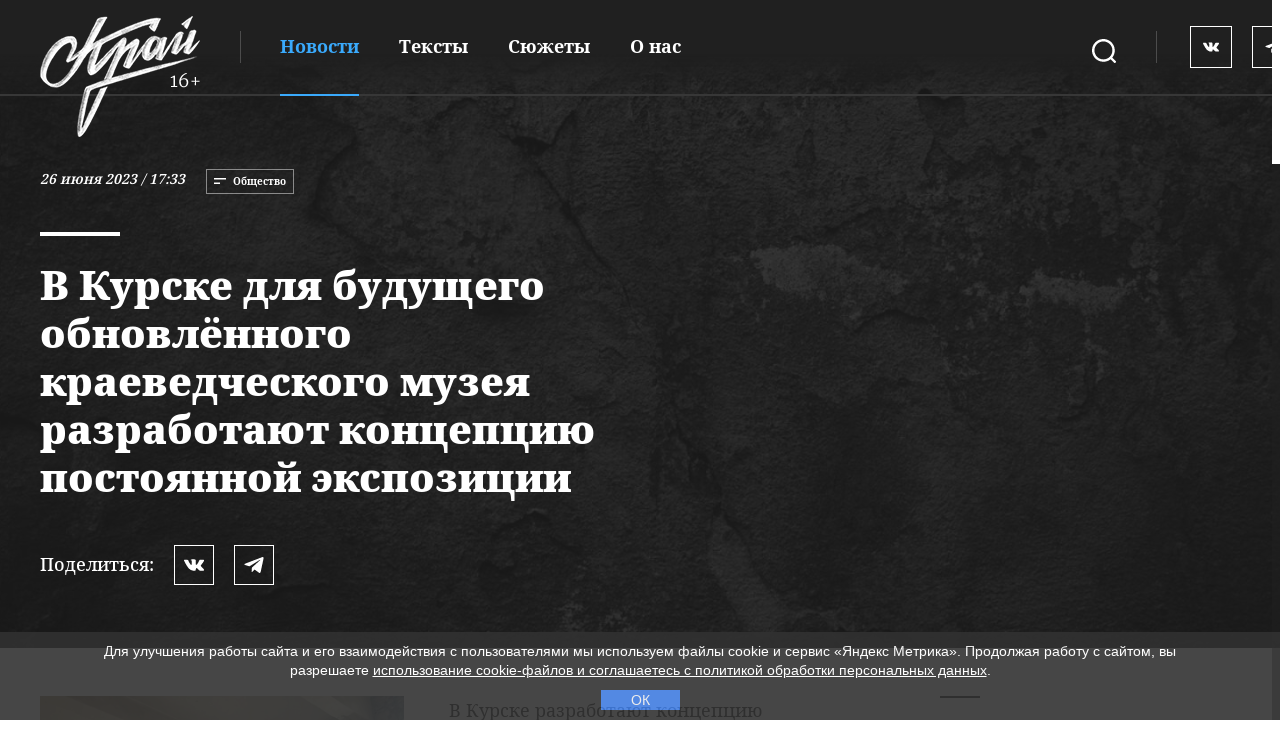

--- FILE ---
content_type: text/html; charset=UTF-8
request_url: https://kray.press/news/life/v-kurske-dlya-budushhego-obnovlyonnogo-kraevedcheskogo-muzeya-razrabotayut-konczepcziyu-postoyannoj-ekspoziczii
body_size: 6514
content:
<!doctype html>
<html lang="ru" prefix="og: //ogp.me/ns#" style="overflow: hidden">
<head>
	<base href="https://kray.press/">
    <meta charset="utf-8">
	<meta name="description" content="Начальная цена контракта — чуть выше 22 млн рублей. Заявки на конкурс принимаются до 11 июля.">
	<meta name="keywords" content="курск, объект культурного наследия, краеведческий музей, бывшее здание мужской классической гимназии, госзакупки ">
	<meta name="viewport" content="width=device-width, initial-scale=1">
    <meta http-equiv="X-UA-Compatible" content="ie=edge">
	<meta name="theme-color" content="#202020">
	<meta name="msapplication-TileColor" content="#da532c">
	<meta name="robots" content="index, follow">
 
    <title>В Курске для будущего обновлённого краеведческого музея разработают концепцию постоянной экспозиции | ИА Край</title>
	<meta property="og:title" content="В Курске для будущего обновлённого краеведческого музея разработают концепцию постоянной экспозиции | ИА Край">
	<meta property="og:type" content="article">
	<meta property="og:description" content="Начальная цена контракта — чуть выше 22 млн рублей. Заявки на конкурс принимаются до 11 июля.">
	<meta property="og:url" content="https://kray.press/news/life/v-kurske-dlya-budushhego-obnovlyonnogo-kraevedcheskogo-muzeya-razrabotayut-konczepcziyu-postoyannoj-ekspoziczii">
	<meta property="og:image" content="/assets/prev_image/3669.jpg">
	<meta name="twitter:image" content="/assets/prev_image/3669.jpg">
	
	<meta name="twitter:card" content="summary_large_image">
	<meta name="yandex-verification" content="6f07cfcc3bbdcc0e">
	<link rel="canonical" href="https://kray.press/news/life/v-kurske-dlya-budushhego-obnovlyonnogo-kraevedcheskogo-muzeya-razrabotayut-konczepcziyu-postoyannoj-ekspoziczii">
	<link rel="alternate" type="application/rss+xml" title="RSS-лента ИА Край" href="feed.rss">
    <link rel="stylesheet" href="/assets/templates/css/style.min.css?v1.0.17" type="text/css"/>
    <link rel="apple-touch-icon" sizes="180x180" href="/assets/templates/img/favicon/apple-touch-icon.png">
    <link rel="icon" type="image/png" sizes="32x32" href="/assets/templates/img/favicon/favicon-32x32.png">
    <link rel="icon" type="image/png" sizes="16x16" href="/assets/templates/img/favicon/favicon-16x16.png">
    <link rel="manifest" href="/assets/templates/img/favicon/site.webmanifest">
    <link rel="mask-icon" href="/assets/templates/img/favicon/safari-pinned-tab.svg" color="#5bbad5"></head>
<body>
<div  id="hellopreloader_preload">
    <div class="load-5">
        <div class="ring-2">
            <div class="ball-holder">
                <div class="ball"></div>
            </div>
        </div>
    </div>
</div>
<div class="container">
    <div class="fixed">
        <div class="fixed__wrap wrap">
            <div class="fixed__search fixed__search_m">
                <span>
					<svg class="icon icon__white">
						<use xlink:href="assets/templates/img/icon/symbol-defs.svg#icon-search"></use>
					</svg>
                </span>
            </div>
            <div class="fixed__repair">
                <a href="https://kray.press/"><img class="logo__header" src="/assets/files/logo-16.png" alt="ИА Край"></a>
                <div class="fixed__menu_d">
						<nav  class=""><a  class="active__menu" href="news/" >Новости</a><a  href="texts/" >Тексты</a><a  href="stories/" >Сюжеты</a><a  href="about" >О нас</a></nav>                </div>
            </div>
            <div class="fixed__hamburger open__menu">
                <span></span>
                <span></span>
            </div>
            <div class="fixed__social">
					                        <a rel="nofollow" class="vk_icon" href="https://vk.com/kraypress">
                            <svg class="icon icon__white">
                                <use xlink:href="assets/templates/img/icon/symbol-defs.svg#icon-vk"></use>
                            </svg>
                        </a>
										
										                        <a rel="nofollow" class="fb_icon" href="https://t.me/kraypress">
                            <svg class="icon icon__white">
                                <use xlink:href="assets/templates/img/icon/symbol-defs.svg#icon-tg"></use>
                            </svg>
                        </a>
										
            </div>
        </div>
    </div>
    <div class="main-menu">
        <ul class="main-menu__list">
							<li class="main-menu__item"><a href="news/"  class="main-menu__link active__menu" >Новости</a></li><li class="main-menu__item"><a href="texts/"  class="main-menu__link" >Тексты</a></li><li class="main-menu__item"><a href="stories/"  class="main-menu__link" >Сюжеты</a></li><li class="main-menu__item"><a href="about"  class="main-menu__link" >О нас</a></li>            <li class="main-menu__item icon_soc_menu">
			                <a rel="nofollow" class="main-menu__link vk_icon" href="https://vk.com/kraypress">
                    <svg class="icon icon__white">
                        <use xlink:href="assets/templates/img/icon/symbol-defs.svg#icon-vk"></use>
                    </svg>
                </a>
						                <a rel="nofollow" class="main-menu__link fb_icon" href="https://t.me/kraypress">
                    <svg class="icon icon__white">
                        <use xlink:href="assets/templates/img/icon/symbol-defs.svg#icon-tg"></use>
                    </svg>
                </a>
						
            </li>
        </ul>
    </div>
    <div class="main-menu__search"> 
        <div class="main-menu__list main-search">
			<form role="search" class="search-form" action="search" method="get">
                <div class="m__form-input">
                    <input name="search" id="search" class="search-input form-control" type="search" placeholder="Поиск">
                </div>
                <div class="m__form-btn">
                    <button class="m__search-btn page-search-button" type="submit">
                        <svg class="icon icon__white">
                            <use xlink:href="assets/templates/img/icon/symbol-defs.svg#icon-search"></use>
                        </svg>
                    </button>
                </div>
            </form>
        </div>
    </div>	<header class="header newsText__header">
        <div class="wrap">
            <div class="header__wrap">
                <div class="header__list">
                    <span><i>26 июня 2023 / 17:33</i></span>
                    <ul>
                        <li>
                            <svg class="icon">
                                <use xlink:href="assets/templates/img/icon/symbol-defs.svg#icon-pogoda"></use>
                            </svg>
                            Общество                        </li>
												                    </ul>
                </div>
                <div class="line__hr"></div>
                <h1 class="header__title">В Курске для будущего обновлённого краеведческого музея разработают концепцию постоянной экспозиции</h1>
                <div class="newsText__social">
                    <div style="display:none;" class="ya-share2" data-curtain data-shape="round" data-services="vkontakte,facebook,telegram"></div>
                    <ul class="social__block social__block-share">
					<ol>Поделиться:</ol>
                        <li>
                            <a class="vk_icon" href="javascript: void(0)"  onclick="$('.ya-share2__item_service_vkontakte .ya-share2__link')[0].click();">
                                <svg class="icon icon__white">
                                    <use xlink:href="assets/templates/img/icon/symbol-defs.svg#icon-vk"></use>
                                </svg>
                            </a>
                        </li>
                        <li> 
                            <a class="tg_icon" href="javascript: void(0)"  onclick="$('.ya-share2__item_service_telegram .ya-share2__link')[0].click();">
                                <svg class="icon icon__white">
                                    <use xlink:href="assets/templates/img/icon/symbol-defs.svg#icon-tg"></use>
                                </svg>
                            </a>
                        </li>
                        <li>
                            <!--<a class="fb_icon" href="javascript: void(0)" onclick="$('.ya-share2__item_service_facebook .ya-share2__link')[0].click();">
                                <svg class="icon icon__white">
                                    <use xlink:href="assets/templates/img/icon/symbol-defs.svg#icon-fb"></use>
                                </svg>
                            </a>-->
                        </li>
                    </ul>
                </div>
            </div>
        </div>
        <div class="header__bg-news">		
		</div>
    </header>   <main>
                <div class="newsText wrap"> 

<div class="newsText__block newsText__text">
    <p><img class="left__img" src="assets/files/images/muzhskaya-gimnaziya-1.jpg" alt="" width="50%" />В&nbsp;Курске разработают концепцию постоянной экспозиции и&nbsp;проектно-сметную документацию новой экспозиции экспозиционного корпуса краеведческого музея в&nbsp;здании бывшей мужской классической гимназии.</p>
<p><strong>Что входит в&nbsp;перечень работ:</strong></p>
<p>▪️Проведение лазерного 3D-сканирования объекта;<br />▪️Разработка эскизной концепции сценографии; <br />▪️Разработка 3D-тура по&nbsp;эскизной концепции сценографии;<br />▪️Разработка концепции экспозиции;<br />▪️Разработка дизайн-проекта экспозиции;<br />▪️Изделия индивидуального изготовления и&nbsp;витринные комплексы экспозиции, системы электроосвещения, электроснабжения и&nbsp;мультимедийного оборудования экспозиции.</p>
<p>Начальная цена контракта&nbsp;&mdash; чуть выше 22&nbsp;млн рублей. Заявки на&nbsp;конкурс принимаются до&nbsp;11&nbsp;июля.</p>
<p>Разработчик должен отдать готовую концепцию сценографии новой экспозиции краеведческого музея в&nbsp;здании бывшей мужской классической гимназии с&nbsp;визуализациями и&nbsp;подробным описанием решений. Должна учитываться нагрузка музейно-выставочного пространства, уникальность краеведческого музея, требования к&nbsp;безопасности и&nbsp;комфорту посетителей, включая маломобильные группы населения, требования по&nbsp;сохранению объектов культурного наследия и&nbsp;т.п.</p>
<p>Для связки инженерных сетей и коммуникаций подрядчик обязан опираться на проектно-сметную документацию по объекту: &laquo;Экспозиционный корпус Курского областного краеведческого музея в объекте культурного наследия регионального значения &laquo;Здание мужской классической гимназии, 1836-1842 гг.&raquo;. <a href="news/life/v-kurske-restavracziya-zdaniya-byivshej-muzhskoj-klassicheskoj-gimnazii-prodolzhitsya-do-noyabrya-2024-goda">Его реконструкция продолжается</a>. Переезд туда краеведческого музея запланирован на 2025 год.</p>    <div class="newsText__signature">
        <span class="newsText__author"></span>
        <span class="newsText__photo">Фото: Из открытых источников</span>
        
        <ul class="newsText__tags">
            <li><a href="search-tag?tag=%D0%9A%D1%83%D1%80%D1%81%D0%BA&amp;key=tags">#Курск</a></li><li><a href="search-tag?tag=%D0%9A%D1%83%D1%80%D1%81%D0%BA%D0%B8%D0%B9+%D0%BA%D1%80%D0%B0%D0%B5%D0%B2%D0%B5%D0%B4%D1%87%D0%B5%D1%81%D0%BA%D0%B8%D0%B9+%D0%BC%D1%83%D0%B7%D0%B5%D0%B9&amp;key=tags">#Курский краеведческий музей</a></li><li><a href="search-tag?tag=%D0%93%D0%BE%D1%81%D0%B7%D0%B0%D0%BA%D1%83%D0%BF%D0%BA%D0%B8&amp;key=tags">#Госзакупки</a></li><li><a href="search-tag?tag=%D0%9E%D0%9A%D0%9D&amp;key=tags">#ОКН</a></li><li><a href="search-tag?tag=%D0%A1%D1%82%D1%80%D0%BE%D0%B8%D1%82%D0%B5%D0%BB%D1%8C%D1%81%D1%82%D0%B2%D0%BE&amp;key=tags">#Строительство</a></li>
        </ul>
    </div>
</div>

<div class="newsText__right">
                <div class="newsText__right-social">
                    <span>«Край» в соцсетях:</span>
                    <ul class="social__block">
                        
                                        <li>
                        <a class="vk_icon" href="https://vk.com/kraypress">
                            <svg class="icon icon__white">
                                <use xlink:href="assets/templates/img/icon/symbol-defs.svg#icon-vk"></use>
                            </svg>
                        </a>
                        </li>
															<li>
                        <a class="fb_icon" href="https://t.me/kraypress">
                            <svg class="icon icon__white">
                                <use xlink:href="assets/templates/img/icon/symbol-defs.svg#icon-tg"></use>
                            </svg>
                        </a>
                        </li>
										
                    </ul>
                </div>
                <div class="newsText__right-readertop aboutBlock">
                    <h4>Последние новости</h4>
                    

                    <ul>

							
					<li>
	<a href="news/life/v-kurske-priostanovili-stroitelstvo-parka-alpak-na-boevke-posle-zhalob-gorozhan" alt="В Курске приостановили строительство парка альпак на Боевке после жалоб горожан"><i>17 января 2026 / 18:07</i><span>В Курске приостановили строительство парка альпак на Боевке после жалоб горожан</span></a>
</li>
<li>
	<a href="news/services/v-kurske-ustanovyat-35-umnyix-svetoforov-i-skorrektiruyut-rabot-sushhestvuyushhix" alt="В Курске установят 35 умных светофоров и скорректируют работ существующих"><i>16 января 2026 / 14:19</i><span>В Курске установят 35 умных светофоров и скорректируют работ существующих</span></a>
</li>
<li>
	<a href="news/life/v-kurskoj-oblasti-ne-stali-otmenyat-kreshhenskie-kupaniya-iz-za-bezopasnosti-v-otlichie-ot-belgorodskoj" alt="В Курской области не стали отменять крещенские купания из-за безопасности, в отличие от Белгородской"><i>15 января 2026 / 14:49</i><span>В Курской области не стали отменять крещенские купания из-за безопасности, в отличие от Белгородской</span></a>
</li>
<li>
	<a href="news/politics/kurskie-deputatyi-podderzhali-novyie-shtrafyi-dlya-vladelczev-internet-sajtov" alt="Курские депутаты поддержали новые штрафы для владельцев интернет-сайтов"><i>14 января 2026 / 14:54</i><span>Курские депутаты поддержали новые штрафы для владельцев интернет-сайтов</span></a>
</li>
<li>
	<a href="news/improvement/delo-olegalizaczii-samostroya-vpervomajskom-parke-vernulos-vkursk-poresheniyu-verxovnogo-suda" alt="Дело о&nbsp;легализации самостроя в&nbsp;Первомайском парке вернулось в&nbsp;Курск по&nbsp;решению Верховного суда"><i>13 января 2026 / 17:02</i><span>Дело о легализации самостроя в Первомайском парке вернулось в Курск по решению Верховного суда</span></a>
</li>
					
					

                    </ul>

                    <a class="buttonWhite" href="news/">Все новости
                        <svg class="icon icon__arrov_min">
                            <use xlink:href="assets/templates/img/icon/symbol-defs.svg#icon-arrov_min"></use>
                        </svg>
                    </a>
                </div>

				        		
		            </div>        </div>
		        		
				        <div class="mostRead">
            <div class="title__hr_h4">
                <span></span>
                <h4>Рекомендуемое</h4> 
            </div>
            <div class="mostRead__b swiper-container">
                <article class="mostRead__scroll swiper-wrapper">
			    <section class="mostRead__scroll-block swiper-slide">
<a class="link__news" href="news/life/v-kurske-restavracziya-zdaniya-byivshej-muzhskoj-klassicheskoj-gimnazii-prodolzhitsya-do-noyabrya-2024-goda" title="В Курске реставрация здания бывшей мужской классической гимназии продолжится до ноября 2024 года"></a>
	<div class="scroll__block-img">
		
		
		<picture>
					<source media="(min-width: 1060px)" srcset="/assetsad9uguf69/cache_image/assets/files/images/muzhskaya-gimnaziya-1_400x440_3a4.jpg">
			<img src="assets/templates/img/bg-header-none-m.jpg" data-src="/assetsad9uguf69/cache_image/assets/files/images/muzhskaya-gimnaziya-1_400x440_3a4.jpg" alt="В Курске реставрация здания бывшей мужской классической гимназии продолжится до ноября 2024 года">
					</picture>
	</div>
	<div class="header__list">
		<ul>
			<li>
				<svg class="icon">
					<use xlink:href="assets/templates/img/icon/symbol-defs.svg#icon-pogoda"></use>
				</svg>
				Общество			</li>
								</ul>
	</div>
	<div class="razdelitel__block"></div>
	<div class="scroll__block-b">
		<span><i>27 января 2023 / 11:45</i></span>
		<a href="news/life/v-kurske-restavracziya-zdaniya-byivshej-muzhskoj-klassicheskoj-gimnazii-prodolzhitsya-do-noyabrya-2024-goda" title="В Курске реставрация здания бывшей мужской классической гимназии продолжится до ноября 2024 года"><h3>В Курске реставрация здания бывшей мужской классической гимназии продолжится до ноября 2024 года</h3></a>
		<p class="block__b-hidden">После завершения комплекса ремонтно-реставрационных работ в здании бывшей мужской классической гимназии разместится экспозиционный корпус областного краеведческого музея.</p>
	</div>

</section>
<section class="mostRead__scroll-block swiper-slide">
<a class="link__news" href="news/life/v-kurske-demontiruyut-zavodskie-pristrojki-sovetskogo-perioda-v-zdanii-byivshej-muzhskoj-gimnazii" title="В Курске демонтируют заводские пристройки советского периода в здании бывшей мужской гимназии"></a>
	<div class="scroll__block-img">
		
		
		<picture>
					<source media="(min-width: 1060px)" srcset="/assetsad9uguf69/cache_image/assets/files/images/photo-2022-07-13-14-39-23_400x440_2aa.jpg">
			<img src="assets/templates/img/bg-header-none-m.jpg" data-src="/assetsad9uguf69/cache_image/assets/files/images/photo-2022-07-13-14-39-23_400x440_2aa.jpg" alt="В Курске демонтируют заводские пристройки советского периода в здании бывшей мужской гимназии">
					</picture>
	</div>
	<div class="header__list">
		<ul>
			<li>
				<svg class="icon">
					<use xlink:href="assets/templates/img/icon/symbol-defs.svg#icon-pogoda"></use>
				</svg>
				Общество			</li>
								</ul>
	</div>
	<div class="razdelitel__block"></div>
	<div class="scroll__block-b">
		<span><i>13 июля 2022 / 15:45</i></span>
		<a href="news/life/v-kurske-demontiruyut-zavodskie-pristrojki-sovetskogo-perioda-v-zdanii-byivshej-muzhskoj-gimnazii" title="В Курске демонтируют заводские пристройки советского периода в здании бывшей мужской гимназии"><h3>В Курске демонтируют заводские пристройки советского периода в здании бывшей мужской гимназии</h3></a>
		<p class="block__b-hidden">Общая площадь для размещения экспозиций превысит 3,5 тыс. кв. м. Проектом предусмотрены конференц-зал и смотровая площадка на четвёртом этаже, буфет, офисные и бытовые помещения.</p>
	</div>

</section>                </article>
                <div class="swiper-scrollbar">
                </div>
            </div>

            <div class="blockBtn mostRead__b-btn">
                <a class="buttonWhite" href="news/">Все новости
                    <svg class="icon icon__arrov_min">
                        <use xlink:href="assets/templates/img/icon/symbol-defs.svg#icon-arrov_min"></use>
                    </svg>
                </a>
            </div>
        </div>
				        
    </main>
	<footer>
        <div class="bg__dark"></div>
        <div class="wrap">
            <div class="foote__top">
                <div class="f__top-left">
                    <svg class="icon icon__arrov_min">
                        <use xlink:href="assets/templates/img/icon/symbol-defs.svg#icon-ctrl"></use>
                    </svg>
                </div>
                <div class="f__top-center">
                    <p>Заметили ошибку?<span>Выделите текст с ошибкой и нажмите Ctrl + Enter</span></p>
                </div>
                <div class="f__top-right">
                    <svg class="icon icon__arrov_min">
                        <use xlink:href="assets/templates/img/icon/symbol-defs.svg#icon-enter"></use>
                    </svg>
                </div>
            </div>
            <div class="footer__center">
                <div class="f__center-left">
                    <a href="https://kray.press/"><img class="logo__footer" src="/assets/files/logo-16.png" alt="ИА Край"></a>
                </div>
                <div class="f__center-center"> 
                    <ul>
                        <li><a href="reklama">Реклама</a></li>
                        <li><a href="tags" title="Все теги">Все теги</a></li>
                        <li><a href="feed.rss" title="RSS-лента ИА Край">
                            <svg class="icon icon__rss">
                                <use xlink:href="assets/templates/img/icon/symbol-defs.svg#icon-rss"></use>
                            </svg>
                            RSS</a>
                        </li>
                    </ul>
                </div>
                <div class="f__center-right">
                    <div class="fixed__social">
					                        <a rel="nofollow" class="vk_icon" href="https://vk.com/kraypress">
                            <svg class="icon icon__white">
                                <use xlink:href="assets/templates/img/icon/symbol-defs.svg#icon-vk"></use>
                            </svg>
                        </a>
										                        <a rel="nofollow" class="fb_icon" href="https://t.me/kraypress">
                            <svg class="icon icon__white">
                                <use xlink:href="assets/templates/img/icon/symbol-defs.svg#icon-tg"></use>
                            </svg>
                        </a>
										
                    </div>
                </div>
            </div>
            <div class="footer__bottom">
                <span>Реестровая запись о регистрации СМИ ИА № ФС 77 - 79458 выдано федеральной службой по надзору в сфере связи, информационных технологий и массовых коммуникаций (Роскомнадзор) 27.11.2020. Полное или частичное  копирование или использование материалов допустимо с обязательной ссылкой на kray.press. Возрастное ограничение 16+.</span>
            </div>
            <div class="footer__copi">
                <span>© СМИ о новостях Курска и Курской области, 2020-2026</span>
                <div class="logo__brux">
                    <a href="https://brux.agency/" target="_blank">
                        <svg class="icon icon__white">
                            <use class='svg1' xlink:href="assets/templates/img/icon/symbol-defs.svg#icon-brux"></use>
                        </svg>
						<img class='svg2' src="assets/templates/img/icon/brux-logocolor.svg" alt="brux.agency">
                    </a>
                </div>
            </div>
        </div>
    </footer></div>
	<script src="assets/templates/js/all.min.js?v1.0.15"></script>
	<script src="assets/templates/js/custom.js?v1.0.18"></script>
	<script src="https://yastatic.net/share2/share.js"></script>
	
	<script>
var fired = false;

window.addEventListener('scroll', () => {
    if (fired === false) {
        fired = true;
        
        setTimeout(() => {
(function(m,e,t,r,i,k,a){ m[i]=m[i]||function(){ (m[i].a=m[i].a||[]).push(arguments)};
   m[i].l=1*new Date();k=e.createElement(t),a=e.getElementsByTagName(t)[0],k.async=1,k.src=r,a.parentNode.insertBefore(k,a)})
   (window, document, "script", "https://mc.yandex.ru/metrika/tag.js", "ym");

   ym(73452931, "init", {  
        clickmap:true,
        trackLinks:true,
        accurateTrackBounce:true,
        webvisor:true
   });
        }, 1000)
    }
});
</script>
<noscript><div><img src="https://mc.yandex.ru/watch/73452931" style="position:absolute; left:-9999px;" alt="" /></div></noscript></body>
</html>

--- FILE ---
content_type: application/javascript; charset=utf-8
request_url: https://kray.press/assets/templates/js/custom.js?v1.0.18
body_size: 2859
content:
$(document).ready(function () {
$(document).on('pdopage_load', function (e, config, response) {
function masonryUpd () {
var $grid = $(".newsGrid__main");
$grid.masonry('reloadItems');
$grid.masonry( 'layout' );
$("html").getNiceScroll().resize();
}
setTimeout(masonryUpd, 0);
});
}); 
$(function() {
var fadeSpeed             = 200, 
ajaxCountSelector     = '.ajax-count', 
ajaxContainerSelector = '.ajax-container', 
ajaxContainerSelector2 = '.newsGrid',
ajaxItemSelector      = '.ajax-item', 
ajaxFormSelector      = '.ajax-form', 
ajaxFormButtonStart   = '.ajax-start', 
ajaxFormButtonReset   = '.ajax-reset', 
sortDownText          = 'По убыванию',
sortUpText            = 'По возрастанию';
function ajaxCount() {
if($('.ajax-filter-count').length) {
var count = $('.ajax-filter-count').data('count');
$(ajaxCountSelector).text(count);
} else {
$(ajaxCountSelector).text($(ajaxItemSelector).length);
}
}ajaxCount();
function masonryNice() {
$('.newsGrid__main').removeData('masonry');
if (jQuery(window).innerWidth() < 740) {
jQuery('.newsGrid__main').masonry('destroy');
} else if (jQuery(window).innerWidth() < 1200) {
jQuery('.newsGrid__main').masonry({
itemSelector: '.grid__item',
gutter: 50,// указываем класс элемента являющегося блоком в нашей сетке
singleMode: false,// true - если у вас все блоки одинаковой ширины
isResizable: true,
isOriginTop: true,// перестраивает блоки при изменении размеров окна
isAnimated: true,
transitionDuration: 0,// анимируем перестроение блоков
animationOptions: {
queue: false,
duration: 0
}
});
} else {
jQuery('.newsGrid__main').masonry({
itemSelector: '.grid__item',
gutter: 40,// указываем класс элемента являющегося блоком в нашей сетке
singleMode: false,// true - если у вас все блоки одинаковой ширины
isResizable: true,
isOriginTop: true,// перестраивает блоки при изменении размеров окна
isAnimated: true,
transitionDuration: 0,// анимируем перестроение блоков
animationOptions: {
queue: false,
duration: 0
}
});
}
setTimeout(function () {$("html").getNiceScroll().resize();}, 0);
}
function ajaxMainFunction() {
$.ajax({
data: $(ajaxFormSelector).serialize()
}).done(function(response) {
var $response = $(response);
$(ajaxContainerSelector).fadeOut(fadeSpeed);
setTimeout(function() {
$(ajaxContainerSelector).html($response.find(ajaxContainerSelector).html()).fadeIn(fadeSpeed);
ajaxCount();
masonryNice();
}, fadeSpeed);
});
}
$(ajaxContainerSelector).on('click', '.ajax-more', function(e) {
e.preventDefault();
var offset = $(ajaxItemSelector).length;
$.ajax({
data: $(ajaxFormSelector).serialize()+'&offset='+offset
}).done(function(response) {
$('.ajax-more').remove();
var $response = $(response);
$response.find(ajaxItemSelector).hide();
$(ajaxContainerSelector).append($response.find(ajaxContainerSelector).html());
$(ajaxItemSelector).fadeIn();
masonryNice();
});
})
$(ajaxFormButtonStart).click(function(e) {
e.preventDefault();
ajaxMainFunction();
})
$(ajaxFormButtonReset).click(function(e) {
e.preventDefault();
$(ajaxFormSelector).trigger('reset');
$('input[name=sortby]').val('pagetitle');
$('input[name=sortdir]').val('asc');
setTimeout(function() {
$('[data-sort-by]').data('sort-dir', 'asc').toggleClass('button-sort-asc').text(sortUpText);
}, fadeSpeed);
ajaxMainFunction();
ajaxCount();
})
$(''+ajaxFormSelector+' input').change(function() {
ajaxMainFunction();
})
$('[data-sort-by]').data('sort-dir', 'asc').click(function() {
var ths = $(this);
$('input[name=sortby]').val($(this).data('sort-by'));
$('input[name=sortdir]').val($(this).data('sort-dir'));
setTimeout(function() {
$('[data-sort-by]').not(this).toggleClass('button-sort-asc').text(sortUpText);
ths.data('sort-dir') == 'asc' ? ths.data('sort-dir', 'desc').text(sortDownText) : ths.data('sort-dir', 'asc').text(sortUpText);
$(this).toggleClass('button-sort-asc');
}, fadeSpeed);
ajaxMainFunction();
});
});
var loc = window.location;
var mis;
nN = navigator.appName;
function createMessage() {
var misphploc = 'assets/mistakes/mistakes.php'
var container = document.createElement('div')
var scroll = dde.scrollTop || db.scrollTop;
var mtop = scroll + 100 + 'px';
var mleft = Math.floor(dde.clientWidth/2) - 175 + 'px';
container.innerHTML = '<div id="mistake">\
<div id="m_window" style="top:' + mtop + '; left:' + mleft + '";>\
<iframe frameborder="0" name="mis" id="m_frame" src="' + misphploc + '"></iframe></div> \
</div></div>'
return container.firstChild
}
function positionMessage(elem) {
elem.style.position = 'absolute';
var pageheight = Math.max(dde.scrollHeight, db.scrollHeight, dde.clientHeight);
var pagewidth = Math.max(dde.scrollWidth, db.scrollWidth, dde.clientWidth);
elem.style.height = pageheight + 'px';
elem.style.width = pagewidth + 'px';
}
function winop() {
dde=document.documentElement;
db=document.body;
var messageElem = createMessage()
positionMessage(messageElem)
db.appendChild(messageElem)
}
function getText(e)
{
if (!e) e= window.event;
if((e.ctrlKey) && ((e.keyCode==10)||(e.keyCode==13)))
{CtrlEnter();}
return true;}
function mis_get_sel_text(){
if (window.getSelection) {
txt = window.getSelection();
selected_text = txt.toString();
full_text = txt.anchorNode.textContent;
selection_start = txt.anchorOffset;
selection_end = txt.focusOffset;
}
else if (document.getSelection) {
txt = document.getSelection();
selected_text = txt.toString();
full_text = txt.anchorNode.textContent;
selection_start = txt.anchorOffset;
selection_end = txt.focusOffset;
}
else if (document.selection) {
txt = document.selection.createRange();
selected_text = txt.text;
full_text = txt.parentElement().innerText;
var stored_range = txt.duplicate();
stored_range.moveToElementText(txt.parentElement());
stored_range.setEndPoint('EndToEnd', txt);
selection_start = stored_range.text.length - txt.text.length;
selection_end = selection_start + selected_text.length;
}
else {
return;
}
var txt = {
selected_text: selected_text,
full_text: full_text,
selection_start: selection_start,
selection_end: selection_end
};
return txt;
}
function mis_get_sel_context(sel) {
selection_start = sel.selection_start;
selection_end = sel.selection_end;
if (selection_start > selection_end) {
tmp = selection_start;
selection_start = selection_end;
selection_end = tmp;
}
context = sel.full_text;
context_first = context.substring(0, selection_start);
context_second = context.substring(selection_start, selection_end);
context_third = context.substring(selection_end, context.length);
context = context_first + '<strong>' + context_second + '</strong>' + context_third;
context_start = selection_start - 60;
if (context_start < 0) {
context_start = 0;
}
context_end = selection_end + 60;
if (context_end > context.length) {
context_end = context.length;
}
context = context.substring(context_start, context_end);
context_start = context.indexOf(' ') + 1;
if (selection_start + 60 < context.length) {
context_end = context.lastIndexOf(' ', selection_start + 60);
}
else {
context_end = context.length;
}
selection_start = context.indexOf('<strong>');
if (context_start > selection_start) {
context_start = 0;
}
if (context_start) {
context = context.substring(context_start, context_end);
}
return context;
}
function CtrlEnter(){
var sel = mis_get_sel_text();
if (sel.selected_text.length > 300) {
alert('Можно выделить не более 300 символов!');
}
else if (sel.selected_text.length == 0) {
alert('Выделите ошибку!');
}
else {
mis = mis_get_sel_context(sel);
winop();
}
};
function PressLink(){
mis = 'Пожалуйста, опишите ошибку в комментарии.';
winop();
};
document.onkeypress = getText;
function MyCopyText() {
var target_text = window.getSelection(),
add_text = '<br><br> Источник: ' + document.location.href,
out_text = target_text + add_text,
fake = document.createElement('div');
fake.style.position = 'absolute';
fake.style.left = '-99999px';
document.body.appendChild(fake);
fake.innerHTML = out_text;
target_text.selectAllChildren(fake);
window.setTimeout(function() {
document.body.removeChild(fake);
}, 100);
}
document.addEventListener('copy', MyCopyText);
$(function() {
$('.newsText__block img').each(function() {
$(this).colorbox({
rel: 'images',
scrolling: false,
maxHeight: "100%",
maxWidth: "90%",
opacity: "0.90",
rel: 'group1',
href: $(this).attr('src'),
photo: true
});
});
});
$(document).on('click', '.btn-default', function () {
setTimeout(function () {
$(window).lazyLoadXT();
}, 1000);
});
$(document).on('click', '.filter__radio', function () {
setTimeout(function () {
$(window).lazyLoadXT();
}, 1000);
});